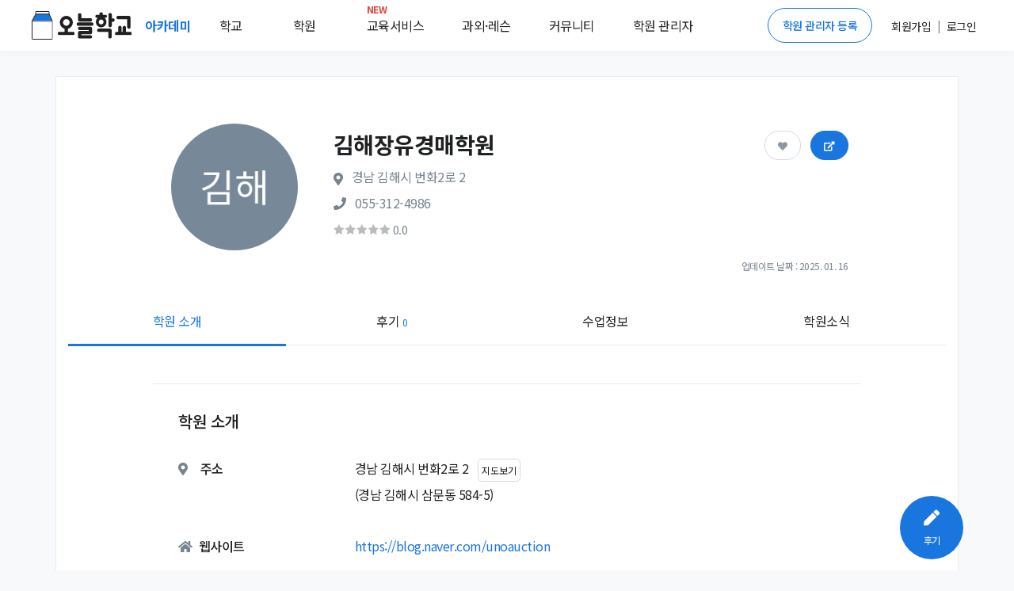

--- FILE ---
content_type: text/html; charset=utf-8
request_url: https://academy.prompie.com/academies/detail/vxrck2w/%EA%B9%80%ED%95%B4%EC%9E%A5%EC%9C%A0%EA%B2%BD%EB%A7%A4%ED%95%99%EC%9B%90/
body_size: 12728
content:



<!doctype html>
<html lang="ko">
<head>
  <meta charset="UTF-8">
  <meta name="viewport"
        content="width=device-width, user-scalable=no, initial-scale=1.0, maximum-scale=1.0, minimum-scale=1.0">
  <meta http-equiv="X-UA-Compatible" content="ie=edge">
  
  
  
  <meta name="author" content="오늘학교 아카데미">
  <meta name="keywords" content="학원 리뷰, 학원 후기, 고교 순위, 중학교 순위, 고등학교 순위, 중등 순위, 초등학교, 학원 정보, 과외 구하기, 과외, 학원, 커뮤니티">
  <meta name="format-detection" content="telephone=no">
  <link rel="canonical" href="https://academy.prompie.com/academies/detail/vxrck2w/김해장유경매학원/"/>
  <meta name="og:site_name" property="og:site_name" content="오늘학교 아카데미">
  <meta property="og:locale" content="ko_KR">
  <meta name="og:type" property="og:type" content="website">
  <meta name="og:image:width" property="og:image:width" content="520">
  <meta name="og:image:height" property="og:image:height" content="292">
  <meta name="og:image:type" property="og:image:type" content="image/jpeg">
  
  
  
  
    <meta name="og:image" property="og:image" content="https://d2c8akc1t97nhh.cloudfront.net/media/images/academies/vxrck2w/1575626344918792/origin.jpg">
    <meta name="og:image:secure_url"
          property="og:image:secure_url" content="https://d2c8akc1t97nhh.cloudfront.net/media/images/academies/vxrck2w/1575626344918792/origin.jpg">
  

  
  <meta name="og:title" property="og:title" content="김해장유경매학원 정보">

  
  <meta name="og:description" property="og:description" content="경남 김해시 삼문동에 위치한 김해장유경매학원 입니다. 이 학원을 다녔던 학생들이 남긴 후기는 총 0개이며,         후기들의 평균 점수는 0.0점입니다. 또한 후기를 남긴 학생들의         0%가 김해장유경매학원에 다니는 것을 추천하였습니다. ">
  <meta name="description" content="경남 김해시 삼문동에 위치한 김해장유경매학원 입니다. 이 학원을 다녔던 학생들이 남긴 후기는 총 0개이며,         후기들의 평균 점수는 0.0점입니다. 또한 후기를 남긴 학생들의         0%가 김해장유경매학원에 다니는 것을 추천하였습니다. ">

  
  
    
    
      <meta name="robots" content="index,follow">
    
  
  

  
  <title>김해장유경매학원 (김해시 삼문동) | 학원정보 및 수강후기 | 오늘학교 아카데미</title>

  
  
<script type="application/ld+json">
{
  "@context": "https://schema.org",
  "@graph": [
    {
      "@type": "Organization",
      "@id": "https://academy.prompie.com/#organization",
      "name": "오늘학교 아카데미",
      "url": "https://academy.prompie.com",
      "logo": {
        "@type": "ImageObject",
        "url": "https://d2c8akc1t97nhh.cloudfront.net/static/images/base/logo/square_web_logo.webp"
      },
      "sameAs": [
        "https://apps.apple.com/kr/app/%EC%98%A4%EB%8A%98%ED%95%99%EA%B5%90-%EC%B4%88%EC%A4%91%EA%B3%A0-%EC%8B%9C%EA%B0%84%ED%91%9C-%EA%B8%89%EC%8B%9D/id1529825567",
        "https://play.google.com/store/apps/details?id=com.athenaslab.academy&hl=ko",
        "https://prompie.com/",
        "https://blog.naver.com/prompie/",
        "https://m.post.naver.com/prompie/",
        "https://www.facebook.com/prompie.official/",
        "https://www.instagram.com/prompie.official/",
        "https://twitter.com/prompiehq",
        "https://www.youtube.com/channel/UCTaAX2Phl9LFmc70EqAQYHQ"
      ]
    },
    {
      "@type": "WebSite",
      "@id": "https://academy.prompie.com/#website",
      "url": "https://academy.prompie.com",
      "name": "오늘학교 아카데미",
      "publisher": {
        "@id": "https://academy.prompie.com/#organization"
      },
      "inLanguage": "ko-KR"
    },
    {
      "@type": "WebPage",
      "@id": "https://academy.prompie.com/academies/detail/vxrck2w/김해장유경매학원/#webpage",
      "mainEntity": {
        "@id": "https://academy.prompie.com/academies/detail/vxrck2w/김해장유경매학원/#business"
      },
      "url": "https://academy.prompie.com/academies/detail/vxrck2w/김해장유경매학원/",
      "name": "김해장유경매학원 (김해시 삼문동) | 학원정보 및 수강후기 | 오늘학교 아카데미",
      "isPartOf": {
        "@id": "https://academy.prompie.com/#website"
      },
      "datePublished": "2020-01-17T10:13:27.102639+09:00",
      "dateModified": "2025-01-17T03:14:53.143060+09:00",
      "description": "경남 김해시 삼문동에 위치한 김해장유경매학원 입니다. 이 학원을 다녔던 학생들이 남긴 후기는 총 0개이며,         후기들의 평균 점수는 0.0점입니다. 또한 후기를 남긴 학생들의         0%가 김해장유경매학원에 다니는 것을 추천하였습니다. ",
      "inLanguage": "ko-KR"
    },
    {
      "@type": "LocalBusiness",
      "name": "김해장유경매학원",
      "mainEntityOfPage": {
        "@id": "https://academy.prompie.com/academies/detail/vxrck2w/김해장유경매학원/#webpage"
      },
      "@id": "https://academy.prompie.com/academies/detail/vxrck2w/김해장유경매학원/#business",
      "logo": "https://d2c8akc1t97nhh.cloudfront.net/media/images/academies/vxrck2w/1575626344918792/origin.jpg",
      "image": "https://d2c8akc1t97nhh.cloudfront.net/media/images/academies/vxrck2w/1575626344918792/origin.jpg",
      "address": {
        "@type": "PostalAddress",
        "addressCountry": "KR",
        "streetAddress": "번화2로 2",
        "addressLocality": "김해시",
        "addressRegion": "경남"
      },
      "geo": {
        "@type": "GeoCoordinates",
        "latitude": "35.189489",
        "longitude": "128.806761"
      }
    }
  ]
}
</script>


  <link rel="shortcut icon" href="https://d2c8akc1t97nhh.cloudfront.net/static/images/base/favicon.ico?v=1.01">
  <link rel="icon" href="https://d2c8akc1t97nhh.cloudfront.net/static/images/base/favicon.ico?v=1.01">
  <link rel="stylesheet" href="https://d2c8akc1t97nhh.cloudfront.net/static/libraries/vendor/bootstrap/bootstrap.css">
  <link rel="stylesheet" href="https://d2c8akc1t97nhh.cloudfront.net/static/libraries/vendor/font-awesome/css/fontawesome-all.min.css">
  <link rel="stylesheet" href="https://d2c8akc1t97nhh.cloudfront.net/static/libraries/vendor/animate.css/animate.min.css">
  <link rel="stylesheet" href="https://d2c8akc1t97nhh.cloudfront.net/static/libraries/vendor/hs-megamenu/src/hs.megamenu.css">
  <link rel="stylesheet" href="https://d2c8akc1t97nhh.cloudfront.net/static/libraries/sweetalert2/sweetalert2.all.min.css">
  <link rel="stylesheet" href="https://d2c8akc1t97nhh.cloudfront.net/static/css/theme.css?v=2.09">
  <link rel="stylesheet" href="https://d2c8akc1t97nhh.cloudfront.net/static/css/base.css?v=2.10">
  
  
  
  <link rel="preload" href="https://d2c8akc1t97nhh.cloudfront.net/static/libraries/vendor/fancybox/jquery.fancybox.css" as="style" onload="this.onload=null;this.rel='stylesheet'">
  <link rel="preload" href="https://d2c8akc1t97nhh.cloudfront.net/static/libraries/vendor/slick-carousel/slick/slick.css" as="style" onload="this.onload=null;this.rel='stylesheet'">
  <link rel="preload" href="https://d2c8akc1t97nhh.cloudfront.net/static/libraries/vendor/bootstrap-select/dist/css/bootstrap-select.min.css" as="style" onload="this.onload=null;this.rel='stylesheet'">
  <noscript>
    <link rel="stylesheet" href="https://d2c8akc1t97nhh.cloudfront.net/static/libraries/vendor/fancybox/jquery.fancybox.css">
    <link rel="stylesheet" href="https://d2c8akc1t97nhh.cloudfront.net/static/libraries/vendor/slick-carousel/slick/slick.css">
    <link rel="stylesheet" href="https://d2c8akc1t97nhh.cloudfront.net/static/libraries/vendor/bootstrap-select/dist/css/bootstrap-select.min.css">
  </noscript>

  <script type="text/javascript">
    WebFontConfig = {
      google: { families: [ 'Noto+Sans+KR:300,400,500,700&display=block:korean' ] },
    };
    (function() {
      var wf = document.createElement('script');
      wf.src = 'https://ajax.googleapis.com/ajax/libs/webfont/1/webfont.js';
      wf.type = 'text/javascript';
      wf.async = 'true';
      var s = document.getElementsByTagName('script')[0];
      s.parentNode.insertBefore(wf, s);
    })(); </script>
  <script async src="https://pagead2.googlesyndication.com/pagead/js/adsbygoogle.js?client=ca-pub-4796328885583493" crossorigin="anonymous"></script>
  <script src="https://d2c8akc1t97nhh.cloudfront.net/static/libraries/vendor/jquery/dist/jquery.min.js"></script>
  <script src="https://d2c8akc1t97nhh.cloudfront.net/static/libraries/vendor/jquery-migrate/dist/jquery-migrate.min.js"></script>
  <script src="https://cdnjs.cloudflare.com/ajax/libs/lazysizes/5.2.1-rc1/lazysizes.min.js"></script>
  <script src="https://d2c8akc1t97nhh.cloudfront.net/static/libraries/vendor/popper.js/dist/umd/popper.min.js"></script>
  <script src="https://d2c8akc1t97nhh.cloudfront.net/static/libraries/vendor/hs-megamenu/src/hs.megamenu.js"></script>
  <script src="https://d2c8akc1t97nhh.cloudfront.net/static/libraries/vendor/bootstrap/bootstrap.min.js"></script>
  <script src="https://d2c8akc1t97nhh.cloudfront.net/static/js/theme/hs.core.js"></script>
  <script src="https://d2c8akc1t97nhh.cloudfront.net/static/js/theme/components/hs.header.js"></script>
  <script src="https://d2c8akc1t97nhh.cloudfront.net/static/js/theme/components/hs.go-to.js"></script>
  <script src="https://d2c8akc1t97nhh.cloudfront.net/static/js/theme/components/hs.unfold.js"></script>
  <script src="https://d2c8akc1t97nhh.cloudfront.net/static/libraries/js-cookie/js.cookie.min.js?v=2.00"></script>
  <script src="https://d2c8akc1t97nhh.cloudfront.net/static/libraries/body-scroll-lock/body-scroll-lock.min.js"></script>
  <script src="https://d2c8akc1t97nhh.cloudfront.net/static/libraries/sweetalert2/sweetalert2.all.min.js"></script>
  <script src="https://t1.kakaocdn.net/kakao_js_sdk/v1/kakao.min.js"></script>
  <script src="https://d2c8akc1t97nhh.cloudfront.net/static/js/base.js?v=2.21"></script>
  
  
  
  <script src="https://d2c8akc1t97nhh.cloudfront.net/static/libraries/vendor/fancybox/jquery.fancybox.min.js"></script>
  <script src="https://d2c8akc1t97nhh.cloudfront.net/static/libraries/vendor/appear.js"></script>
  <script src="https://d2c8akc1t97nhh.cloudfront.net/static/js/core/academies/custom-hs.scroll-nav.js"></script>
  <script src="https://d2c8akc1t97nhh.cloudfront.net/static/js/theme/components/hs.fancybox.js"></script>
  <script src="https://d2c8akc1t97nhh.cloudfront.net/static/js/theme/components/hs.selectpicker.js"></script>
  <script src="https://d2c8akc1t97nhh.cloudfront.net/static/libraries/vendor/bootstrap-select/dist/js/bootstrap-select.min.js"></script>
  <script src="https://d2c8akc1t97nhh.cloudfront.net/static/libraries/vendor/clipboard/dist/clipboard.min.js"></script>
  <script src="https://d2c8akc1t97nhh.cloudfront.net/static/libraries/cosmosfarm/cosmosfarm-share-button.js"></script>

  
    
    <script>(function(w,d,s,l,i){w[l]=w[l]||[];w[l].push({'gtm.start':
    new Date().getTime(),event:'gtm.js'});var f=d.getElementsByTagName(s)[0],
    j=d.createElement(s),dl=l!='dataLayer'?'&l='+l:'';j.async=true;j.src=
    'https://www.googletagmanager.com/gtm.js?id='+i+dl;f.parentNode.insertBefore(j,f);
    })(window,document,'script','dataLayer','GTM-MQMLJRQ');</script>
    
    
    <script async src="https://www.googletagmanager.com/gtag/js?id=G-PH7BNFKQP6"></script>
    <script>window.dataLayer = window.dataLayer || [];function gtag(){dataLayer.push(arguments);}gtag('js', new Date());gtag('config', 'G-PH7BNFKQP6');</script>
  
</head>
<body class="bg-light">

  <!-- Google Tag Manager (noscript) -->
  <noscript><iframe src="https://www.googletagmanager.com/ns.html?id=GTM-MQMLJRQ"
  height="0" width="0" style="display:none;visibility:hidden"></iframe></noscript>
  <!-- End Google Tag Manager (noscript) -->


  
    



<header id="header" class="u-header">
  <div class="toast-show fade show bg-primary" role="alert" aria-live="assertive" aria-atomic="true">
  <div class="u-header__section">
    <div id="logoAndNav" class="d-flex justify-content-between align-items-center mx-auto" style="height:64px; width:1200px;">
      <div class="d-flex align-items-center home-redirect-logo">
        <a class="" href="/">
          <img src="https://d2c8akc1t97nhh.cloudfront.net/static/images/today_school/todayschool_logo_wide.svg" height="36px" alt="오늘학교 로고">
        </a>
        <div class="d-flex ml-3">
          <div class="nav-item u-header__nav-item">
            <a
              class="nav-link u-header__nav-link"
              href="/"
              aria-haspopup="true"
              aria-expanded="false"
              aria-labelledby="myAccountSubMenu"
              style="font-weight: 600; color:#1976de;">아카데미
              <img data-src="https://d2c8akc1t97nhh.cloudfront.net/static/images/beta-tag.svg" style="height: 0.6rem;" alt="">
            </a>
          </div>
          <div class="nav-item u-header__nav-item">
            <a
              class="nav-link u-header__nav-link mega-menu mr-5"
              aria-haspopup="true"
              aria-expanded="false"
              aria-labelledby="myAccountSubMenu"
              style="color: #1e2022">학교</a>
          </div>
          <div class="nav-item u-header__nav-item">
            <a
              class="nav-link u-header__nav-link mega-menu mr-5"
              aria-haspopup="true"
              aria-expanded="false"
              aria-labelledby="myAccountSubMenu"
              style="color: #1e2022">학원</a>
          </div>
          <div class="nav-item u-header__nav-item">
            <a
              class="nav-link u-header__nav-link mega-menu mr-3"
              aria-haspopup="true"
              aria-expanded="false"
              aria-labelledby="myAccountSubMenu"
              style="color: #1e2022; position: relative;">
              <span class="text-danger" style="top: -10px; position: absolute; font-size: 12px; font-weight: bold;">NEW</span>교육서비스</a>
          </div>
          <div class="nav-item u-header__nav-item">
            <a
              class="nav-link u-header__nav-link mega-menu mr-3"
              aria-haspopup="true"
              aria-expanded="false"
              aria-labelledby="myAccountSubMenu"
              style="color: #1e2022">과외&middot;레슨</a>
          </div>
          <div class="nav-item u-header__nav-item">
            <a
              class="nav-link u-header__nav-link mega-menu mr-3"
              aria-haspopup="true"
              aria-expanded="false"
              aria-labelledby="myAccountSubMenu"
              style="color: #1e2022;">커뮤니티</a>
          </div>
          <div class="nav-item u-header__nav-item">
            <a
              class="nav-link u-header__nav-link mega-menu"
              aria-haspopup="true"
              aria-expanded="false"
              aria-labelledby="myAccountSubMenu"
              style="color: #1e2022">학원 관리자</a>
          </div>
        </div>
      </div>

      <div class="d-flex align-items-center">
        
          <a href="/administrators/intro/" class="btn btn-sm rounded-pill btn-outline-primary mr-3">학원 관리자 등록</a>
          <div class="d-flex align-items-center">
            <div class="nav-item u-header__nav-item p-2">
              <a href="/accounts/signup/" aria-haspopup="true" aria-expanded="false" aria-labelledby="myAccountSubMenu">
                <span class="font-subhead text-dark font-weight-normal">회원가입</span>
              </a>
            </div>
            <p class="font-subhead m-0">|</p>
            <div class="nav-item u-header__nav-item p-2">
              <a href="/accounts/login/?next=/academies/detail/vxrck2w/%EA%B9%80%ED%95%B4%EC%9E%A5%EC%9C%A0%EA%B2%BD%EB%A7%A4%ED%95%99%EC%9B%90/"
                aria-haspopup="true"
                aria-expanded="false"
                aria-labelledby="myAccountSubMenu">
                <span class="font-subhead text-dark">로그인</span>
              </a>
            </div>
          </div>
        
        </div>
      </div>
    </div>
  </div>

  <div class="menu-shadow font-weight-light font-subhead p-3 menu-list mega-menu-container d-none">
    <div class="mega-menu-list container p-0 d-flex">
      <div class="d-flex col-6 offset-2 p-0 pl-0">
        <ul class="col-2 border-left pl-2 pr-0 mr-2">
          <li class="mb-2">
            <a href="/schools/school-satisfaction/high-school/list/">만족도순위</a>
          </li>
          <li class="mb-2">
            <a href="/schools/high-school/list/">고교순위</a>
          </li>
          <li class="mb-2">
            <a href="/schools/middle-school/list/">중학순위</a>
          </li>
          <li class="mb-2">
            <a href="/schools/elementary-school/list/">초등학교</a>
          </li>
          <li class="mb-2">
            <a href="/schools/school-district/list/">학군정보</a>
          </li>
        </ul>
        <ul class="col-2 border-left pl-2 pr-0 mr-2">
          <li class="mb-2">
            <a href="/academies/list/">
              학원검색</a>
          </li>
          <li class="mb-2">
            <a href="/brands/list/">브랜드학원</a>
          </li>
          
          <li class="mb-2">
            <a href="/academies/special-highschool/list/">특목고 실적</a>
          </li>
          <!---- URL이 필요합니다 ---->
          <li class="mb-2">
            <a href="/academies/inquiries/list/">학원 질문방</a>
            </li>
          <!---- URL이 필요합니다 ---->  
        </ul>
        <ul class="col-2 border-left pl-2 pr-0 mr-2">
          <li class="mb-2">
            <a href="/edu-services/">스마트러닝</a>
          </li>
        </ul>
        <ul class="col-2 border-left pl-2 pr-0 mr-2">
          
          <li class="mb-2">
            <a href="https://prompie.com/s/a3botps9/">맞춤견적 받기</a>
          </li>
          <li class="mb-2">
            <a href="https://prompie.com/partners/projects/?filter=default">대시보드</a>
          </li>
        </ul>

        <ul class="col-2 border-left pl-2 pr-0 mr-2">
          <li class="mb-2">
            <a class="GNB_Go_Comm" href="/communities/s/popular-all/">커뮤니티</a>
          </li>
        </ul>
        <ul class="col-2 border-left pl-2 pr-0">
          <li class="mb-2">
            <a href="/administrators/intro/">학원 등록</a>
          </li>
          <li class="mb-2">
            <a href="/datalab/">학원 데이터랩</a>
          </li>
          <li class="mb-2">
            <a href="https://help.academy.prompie.com/">학원 헬프센터</a>
          </li>
          
          <li class="mb-2">
            <a href="/administrators/school-event-calendar/">학사 일정
            </a>
          </li>
        </ul>
      </div>
    </div>
  </div>
</header>

  



  <div class="message_bar" style="display: none;">
  
</div>




<style>
  .left-ad, .right-ad { width: 160px; height: 600px; top: 340px;}
  .left-ad { left: 7%}
  .right-ad { right: 7%}
  @media(max-width: 1920px) { .left-ad, .right-ad { width: 160px; height: 600px; } 
  @media(max-width: 1600px) { .left-ad, .right-ad { display: none;} }
  ins.adsbygoogle[data-ad-status="unfilled"] {
    display: none !important;
  }
}
</style>
<main id="content" role="main">
<!--- adsense -->
 <div class="position-absolute right-ad">
    <script async src="https://pagead2.googlesyndication.com/pagead/js/adsbygoogle.js?client=ca-pub-4796328885583493"
    crossorigin="anonymous"></script>
  <!-- 디스플레이 : 수직형 광고 오른쪽 -->
  <ins class="adsbygoogle"
    style="display:block"
    data-ad-client="ca-pub-4796328885583493"
    data-language="ko"
    data-ad-slot="1980519249"
    data-ad-format="auto"
    data-full-width-responsive="true"></ins>
  <script>
    (adsbygoogle = window.adsbygoogle || []).push({});
  </script>
 </div>

    <div class="container bg-white border mt-5 mb-5">
      
      <div class="w-85 mx-lg-auto">
        <div class="list-unstyled space-1 mt-3">
          <div class="d-flex align-items-center">
            <div class="col-3 pr-0">
              <img alt="김해장유경매학원 썸네일 이미지" class="u-xl-avatar img-fluid media rounded-circle bg-img-hero-center ml-5 lazyload" 
                data-src="https://d2c8akc1t97nhh.cloudfront.net/media/images/academies/vxrck2w/1575626344918792/origin.jpg
                ">
            </div>
            <div class="col-9 p-0">
              <div class="card-body">
                <div class="mb-2">
                  <h1 class="h5 mb-2 w-60">
                    
                      <span class="h3 font-weight-semi-bold">김해장유경매학원 </span>
                    
                  </h1>
                  <div class="text-secondary">
                    <span class="fas fa-map-marker-alt mr-2"></span>
                    <span class="d-inline-block mb-2 align-middle"
                          style="max-width: 60%">경남 김해시 번화2로 2</span>
                  </div>
                  <div class="text-secondary">
                    
                      <span class="fas fa-phone mr-2"></span>
                      <a href="tel:055-312-4986"
                         class="academy-call-btn"
                         style="color: inherit;"
                         title="학원 전화번호"
                         data-academy-key="vxrck2w">
                        <span class="d-inline-block font-weight-normal mb-2">055-312-4986</span>
                      </a>
                    
                  </div>
                  
                  <div>
                    <div title="학원후기 점수" class="d-inline-flex align-items-center small">
                      <span style="width: 71px;
                              display: block;
                              height: 13px;
                              background: url('https://d2c8akc1t97nhh.cloudfront.net/static/images/rating-gray.png') no-repeat;
                              background-size : cover;">
                        <span style="width: 0.0%;
                                display: block;
                                height: 13px;
                                background: url('https://d2c8akc1t97nhh.cloudfront.net/static/images/rating-yellow.png') no-repeat;
                                background-size : cover;
                                text-indent: -9999px;">
                        </span>
                      </span>
                      <span class="ml-1 text-secondary font-subhead">0.0
                        </span>
                    </div>
                  </div>
                  
                  <div class="position-absolute btn-position">
                    <button type="button"
                            class="mr-2 pr-3 pl-3 pt-2 pb-2 btn-pill btn-follow btn btn-primary "
                            data-toggle="button"
                            aria-pressed="false"
                            data-target="vxrck2w">
                      <span class="fas fa-heart"></span>
                    </button>
                    <button type="button"
                            style="font-size: 0.75rem;"
                            class="academy-share pr-3 pl-3 pt-2 pb-2 btn-pill btn-share btn btn-primary"
                            data-academy-key="vxrck2w"
                            data-toggle="modal"
                            data-target="#academyShareModal">
                      <span class="fas fa-external-link-alt"></span>
                    </button>
                  </div>
                </div>
              </div>
            </div>
          </div>
          <div class="font-footnote text-secondary text-right font-weight-normal mr-6">업데이트 날짜 : 2025. 01. 16</div>
        </div>
      </div>

      <ul class="container nav-fill nav nav-classic scroll-nav">
        <li class="nav-item active">
          <a class="nav-link" href="#info" title="학원 소개 정보">학원 소개</a>
        </li>
        
        
        <li class="nav-item">
          <a class="nav-link" href="#review" title="학원 후기">후기
            <span class="text-primary font-footnote">0</span>
          </a>
        </li>
        
        
        
        
          <li class="nav-item">
            <a class="nav-link" href="#class" title="학원 수업 정보">수업정보</a>
          </li>
        
        <li class="nav-item">
          <a class="nav-link" href="#news" title="학원 공지">학원소식</a>
        </li>
      </ul>
      

      <div id="hakwon-info" data-academy-key="vxrck2w" class="col-lg-10 offset-lg-1">
          <div class="pt-5">
            
            

            
          </div>
          <hr>

        <div class="" id="info">
          <div>
            <h5 class="m-5">학원 소개</h5>
            
            
            <div class="m-5 align-items-center">
              <div class="d-flex">
                <h6 class="col-3 font-weight-medium pl-0">
                  <span class="fas fa-map-marker-alt text-secondary list-group-icon mr-3"></span>주소</h6>
                <div class="col-9 pr-0">
                <span id="address"
                      class="d-inline-block mb-2 mr-2"
                      data-coordinate-y="35.189489"
                      data-coordinate-x="128.806761">경남 김해시 번화2로 2</span>
                  <button type="button" class="p-1 btn social-login font-footnote font-weight-normal expand-map">지도보기</button>
                <span class="d-block mb-2">(경남 김해시 삼문동 584-5)</span>
                </div>  
              </div>

              <div class="map-container" style="display: none;">
                <div id="map" style="max-width:100%;height:400px;margin: 0 auto; margin-top:16px;"></div>
              </div>
            </div>
            

            
            
              <div class="m-5 d-flex">
                <h6 class="col-3 font-weight-medium mb-4 pl-0"><span
                        class="fas fa-home list-group-icon mr-2 text-secondary"></span>웹사이트</h6>
                <div class="col-9">
                  
                  
                    <div>
                      <a href="https://blog.naver.com/unoauction">https://blog.naver.com/unoauction</a>
                    </div>
                  
                </div>
              </div>
            
            
            

            
          </div>
        </div>
        <hr>
        <!----- 연관 학원 ------>
        
          


<div class="mb-3">
  <div class="mb-3 d-flex justify-content-between align-items-center m-5">
    <h5>비슷한 학원을 찾아봤어요</h5>
    <!---- 더보기 버튼은 추후 검토 ---->
    
  </div>
  <ul class="m-5 d-flex justify-content-start align-items-center">
    <!---- 학원 리스트 ---->
    
      <li class="border rounded-lg shadow p-3 w-33 mx-2 AcaRecommend">
        <div onclick="RedirectAcademyDetail('https://academy.prompie.com/academies/detail/nrlpfsn/%EC%9C%84%EB%8D%94%EC%8A%A4%ED%95%99%EC%9B%90/', '88565', '47321,118962,33476')" class="cursor-pointer AcaRecommend">
          <div class="text-center mb-2">
            <div class="mx-auto u-m-avatar img-fluid media rounded-circle bg-img-hero-center AcaRecommend"
            style="background-image: url(
              
                https://d2c8akc1t97nhh.cloudfront.net/media/images/academies/nrlpfsn/1575635515333097/origin.jpg
              
                );">
            </div>
          </div>
          <div class="text-center AcaRecommend">
            <h3 class="h6 m-0 text-truncate font-subhead">
              위더스학원
              
            </h3>
            <div class="m-list-subinfo text-secondary AcaRecommend">
              <p class="font-weight-normal mb-1 text-truncate">
                경남 김해시 삼문동
              </p>
            </div>
            <div class="small AcaRecommend">
              <span class="d-block mx-auto mb-1" style="width: 71px;
                    height: 13px;
                    background: url('https://d2c8akc1t97nhh.cloudfront.net/static/images/rating-gray.png') no-repeat;
                    background-size : cover;">
                <span style="width: 90.0%;
                        display: block;
                        height: 13px;
                        background: url('https://d2c8akc1t97nhh.cloudfront.net/static/images/rating-yellow.png') no-repeat;
                        background-size : cover;
                        text-indent: -9999px;">
                </span>
              </span>
            </div>
            <p class="m-0 font-footnote AcaRecommend">
              4.5
              
                (2개의 평가)
              
            </p>
          </div>
        </div>
      </li>
    
      <li class="border rounded-lg shadow p-3 w-33 mx-2 AcaRecommend">
        <div onclick="RedirectAcademyDetail('https://academy.prompie.com/academies/detail/upjkozg/%EC%8C%94%EB%AF%B8%EC%88%98%ED%95%99%ED%95%99%EC%9B%90/', '88565', '47321,118962,33476')" class="cursor-pointer AcaRecommend">
          <div class="text-center mb-2">
            <div class="mx-auto u-m-avatar img-fluid media rounded-circle bg-img-hero-center AcaRecommend"
            style="background-image: url(
              
                https://d2c8akc1t97nhh.cloudfront.net/media/images/academies/upjkozg/1575636032573417/origin.jpg
              
                );">
            </div>
          </div>
          <div class="text-center AcaRecommend">
            <h3 class="h6 m-0 text-truncate font-subhead">
              쌔미수학학원
              
            </h3>
            <div class="m-list-subinfo text-secondary AcaRecommend">
              <p class="font-weight-normal mb-1 text-truncate">
                경남 김해시 삼문동
              </p>
            </div>
            <div class="small AcaRecommend">
              <span class="d-block mx-auto mb-1" style="width: 71px;
                    height: 13px;
                    background: url('https://d2c8akc1t97nhh.cloudfront.net/static/images/rating-gray.png') no-repeat;
                    background-size : cover;">
                <span style="width: 80.0%;
                        display: block;
                        height: 13px;
                        background: url('https://d2c8akc1t97nhh.cloudfront.net/static/images/rating-yellow.png') no-repeat;
                        background-size : cover;
                        text-indent: -9999px;">
                </span>
              </span>
            </div>
            <p class="m-0 font-footnote AcaRecommend">
              4.0
              
                (1개의 평가)
              
            </p>
          </div>
        </div>
      </li>
    
      <li class="border rounded-lg shadow p-3 w-33 mx-2 AcaRecommend">
        <div onclick="RedirectAcademyDetail('https://academy.prompie.com/academies/detail/6c61zha/%EC%84%B8%EC%A2%85%EB%AF%B8%EC%88%A0%ED%95%99%EC%9B%90/', '88565', '47321,118962,33476')" class="cursor-pointer AcaRecommend">
          <div class="text-center mb-2">
            <div class="mx-auto u-m-avatar img-fluid media rounded-circle bg-img-hero-center AcaRecommend"
            style="background-image: url(
              
                https://d2c8akc1t97nhh.cloudfront.net/media/images/academies/6c61zha/1575624721846014/origin.jpg
              
                );">
            </div>
          </div>
          <div class="text-center AcaRecommend">
            <h3 class="h6 m-0 text-truncate font-subhead">
              세종미술학원
              
            </h3>
            <div class="m-list-subinfo text-secondary AcaRecommend">
              <p class="font-weight-normal mb-1 text-truncate">
                경남 김해시 삼문동
              </p>
            </div>
            <div class="small AcaRecommend">
              <span class="d-block mx-auto mb-1" style="width: 71px;
                    height: 13px;
                    background: url('https://d2c8akc1t97nhh.cloudfront.net/static/images/rating-gray.png') no-repeat;
                    background-size : cover;">
                <span style="width: 74.0%;
                        display: block;
                        height: 13px;
                        background: url('https://d2c8akc1t97nhh.cloudfront.net/static/images/rating-yellow.png') no-repeat;
                        background-size : cover;
                        text-indent: -9999px;">
                </span>
              </span>
            </div>
            <p class="m-0 font-footnote AcaRecommend">
              3.7
              
                (3개의 평가)
              
            </p>
          </div>
        </div>
      </li>
    
  </ul>
</div>

<script>
function RedirectAcademyDetail(selectAcademyUrl, prevAcademyId, prevRelatedIdList) {
  location.href =
    selectAcademyUrl +
    "?prev-id=" +
    prevAcademyId +
    "&prev-rel-ids=" +
    prevRelatedIdList;
  }
</script>

        

        

        

        
      
      <hr>
      <div class="text-center py-6 px-5">
        <div class="bg-soft-primary rounded py-4 shadow">
          <h6 class="text-primary font-weight-semi-bold">이 학원의 원장님이신가요?</h6>
          <h6 class="font-subhead text-secondary mb-4">학원 관리자 등록을 통해 학원 정보 수정은 물론 후기에 원장님 댓글을 남길 수 있어요!</h6>
          <button type="button" onclick="location.href='/administrators/register/?academy_key=vxrck2w'" class="cursor-pointer btn btn-primary font-subhead py-2 px-3 administrator-regist-by-academy-detail">무료로 시작하기</button>
        </div>
      </div>
      
      <!------ 학원 시간표 영역입니다 : 없을 시 영역 자체가 노출이 안되는 것 같습니다!(기획서 기재 X)------>
      
      <!------ 학원 시간표 영역입니다 ------>
      <hr>
      
      <div id="review">
        <div class="" id="review-container">
            <h5 class="m-5">학원 후기<span class="text-muted ml-2 review-count">0</span></h5>
            <div class="d-flex justify-content-between m-5 align-items-center m-5">
              <h6>학원의 후기를 작성해주세요!</h6>
              <button onclick="location.href='/reviews/write/?academy_key=vxrck2w'"
                      type="button"
                      class="btn btn-primary text-nowrap ml-2">
                <span class="pl-4 pr-4"><span class="fas fa-pen font-size-1 mr-2"></span>후기 작성하기</span>
              </button>
            </div>

            
              
              <div class="m-5 d-flex align-items-center rate-score-container">
                <div class="col-3">평가하기</div>
                <div class="col-9 btn-group btn-group-toggle btn-review">
                  <label for="id_rate_score_0"
                         class="btn btn-outline-primary btn-outline-primary btn-soft-secondary btn-sm">
                    <input type="radio" value="1" id="id_rate_score_0" name="rate_score">최악
                  </label>
                  <label for="id_rate_score_1"
                         class="btn btn-outline-primary btn-outline-primary btn-soft-secondary btn-sm">
                    <input type="radio" value="2" id="id_rate_score_1" name="rate_score">별로
                  </label>
                  <label for="id_rate_score_2"
                         class="btn btn-outline-primary btn-outline-primary btn-soft-secondary btn-sm">
                    <input type="radio" value="3" id="id_rate_score_2" name="rate_score">보통
                  </label>
                  <label for="id_rate_score_3"
                         class="btn btn-outline-primary btn-outline-primary btn-soft-secondary btn-sm">
                    <input type="radio" value="4" id="id_rate_score_3" name="rate_score">좋음
                  </label>
                  <label for="id_rate_score_4"
                         class="btn btn-outline-primary btn-outline-primary btn-soft-secondary btn-sm">
                    <input type="radio" value="5" id="id_rate_score_4" name="rate_score">최고
                  </label>
                </div>
              </div>
              <hr>
              <div class="text-center my-10">
                <h1 class="text-gray far fa-smile-wink mb-3"></h1>
                <h6>아직 작성된 후기가 없습니다</h6>
                <p class="font-subhead">이 학원에 다녀보셨다면 최초의 후기를 남겨보세요!</p>
              </div>
            

          </div>
        </div>
        <hr>
      

        

        

        
          <div class="" id="class">
            <div class="">
              <h5 class="m-5">수업정보<span class="text-muted ml-2">2</span></h5>
              <div class="m-5">
                <table class="table text-center table">
                  <thead class="thead-dark">
                  <tr>
                    <th scope="col">운영과목</th>
                    <th scope="col">강습비(수강시간)</th>
                    <th scope="col">등록일</th>
                    <th scope="col"></th>
                  </tr>
                  </thead>
                  <tbody id="courses-container">
                  




  
    <tr>
      <td class="align-baseline course-price">경매입문반(이론)</td>
      <td class="align-baseline course-price">500,000원
        (1,560분)
      </td>
      <td class="align-baseline m-course-name">2024.05.13</td>
      <td class="align-baseline">
        <button onclick="location.href='/academies/detail/vxrck2w/prices/#price-3246991'"
                type="button" tabindex="1"
                class="btn font-footnote p-0 text-primary">내역보기
        </button>
      </td>
    </tr>
  

  
    <tr>
      <td class="align-baseline course-price">경매전문가반(이론+실습)</td>
      <td class="align-baseline course-price">1,000,000원
        (1,950분)
      </td>
      <td class="align-baseline m-course-name">2024.05.13</td>
      <td class="align-baseline">
        <button onclick="location.href='/academies/detail/vxrck2w/prices/#price-3246992'"
                type="button" tabindex="1"
                class="btn font-footnote p-0 text-primary">내역보기
        </button>
      </td>
    </tr>
  


                  </tbody>
                </table>
                <p class="font-footnote text-secondary mt-3 mb-0">* 취소선(-)으로 표시된 정보는 해당 기관에서 유효하지 않다고 고지한 수업 정보입니다.</p>
              </div>
              
            </div>
          </div>

          <hr>
        

        <div class="" id="news">
          <div class="pb-5" id="news-container">
            <h5 class="m-5">학원소식<span class="text-muted ml-2">0</span></h5>
            
              
                <div class="text-center mt-10">
                  <h1 class="text-gray far fa-smile-wink mb-3"></h1>
                  <h6>아직 학원 소식이 없습니다</h6>
                  <p class="font-subhead">관심 학원으로 등록하고 곧 업로드될 학원 소식을 받아보세요!</p>
                </div>
              
            
          </div>
        </div>
        <hr>
        <!----- 연관 학원 ------>
        
          


<div class="mb-3">
  <div class="mb-3 d-flex justify-content-between align-items-center m-5">
    <h5>비슷한 학원을 찾아봤어요</h5>
    <!---- 더보기 버튼은 추후 검토 ---->
    
  </div>
  <ul class="m-5 d-flex justify-content-start align-items-center">
    <!---- 학원 리스트 ---->
    
      <li class="border rounded-lg shadow p-3 w-33 mx-2 AcaRecommend">
        <div onclick="RedirectAcademyDetail('https://academy.prompie.com/academies/detail/nrlpfsn/%EC%9C%84%EB%8D%94%EC%8A%A4%ED%95%99%EC%9B%90/', '88565', '47321,118962,33476')" class="cursor-pointer AcaRecommend">
          <div class="text-center mb-2">
            <div class="mx-auto u-m-avatar img-fluid media rounded-circle bg-img-hero-center AcaRecommend"
            style="background-image: url(
              
                https://d2c8akc1t97nhh.cloudfront.net/media/images/academies/nrlpfsn/1575635515333097/origin.jpg
              
                );">
            </div>
          </div>
          <div class="text-center AcaRecommend">
            <h3 class="h6 m-0 text-truncate font-subhead">
              위더스학원
              
            </h3>
            <div class="m-list-subinfo text-secondary AcaRecommend">
              <p class="font-weight-normal mb-1 text-truncate">
                경남 김해시 삼문동
              </p>
            </div>
            <div class="small AcaRecommend">
              <span class="d-block mx-auto mb-1" style="width: 71px;
                    height: 13px;
                    background: url('https://d2c8akc1t97nhh.cloudfront.net/static/images/rating-gray.png') no-repeat;
                    background-size : cover;">
                <span style="width: 90.0%;
                        display: block;
                        height: 13px;
                        background: url('https://d2c8akc1t97nhh.cloudfront.net/static/images/rating-yellow.png') no-repeat;
                        background-size : cover;
                        text-indent: -9999px;">
                </span>
              </span>
            </div>
            <p class="m-0 font-footnote AcaRecommend">
              4.5
              
                (2개의 평가)
              
            </p>
          </div>
        </div>
      </li>
    
      <li class="border rounded-lg shadow p-3 w-33 mx-2 AcaRecommend">
        <div onclick="RedirectAcademyDetail('https://academy.prompie.com/academies/detail/upjkozg/%EC%8C%94%EB%AF%B8%EC%88%98%ED%95%99%ED%95%99%EC%9B%90/', '88565', '47321,118962,33476')" class="cursor-pointer AcaRecommend">
          <div class="text-center mb-2">
            <div class="mx-auto u-m-avatar img-fluid media rounded-circle bg-img-hero-center AcaRecommend"
            style="background-image: url(
              
                https://d2c8akc1t97nhh.cloudfront.net/media/images/academies/upjkozg/1575636032573417/origin.jpg
              
                );">
            </div>
          </div>
          <div class="text-center AcaRecommend">
            <h3 class="h6 m-0 text-truncate font-subhead">
              쌔미수학학원
              
            </h3>
            <div class="m-list-subinfo text-secondary AcaRecommend">
              <p class="font-weight-normal mb-1 text-truncate">
                경남 김해시 삼문동
              </p>
            </div>
            <div class="small AcaRecommend">
              <span class="d-block mx-auto mb-1" style="width: 71px;
                    height: 13px;
                    background: url('https://d2c8akc1t97nhh.cloudfront.net/static/images/rating-gray.png') no-repeat;
                    background-size : cover;">
                <span style="width: 80.0%;
                        display: block;
                        height: 13px;
                        background: url('https://d2c8akc1t97nhh.cloudfront.net/static/images/rating-yellow.png') no-repeat;
                        background-size : cover;
                        text-indent: -9999px;">
                </span>
              </span>
            </div>
            <p class="m-0 font-footnote AcaRecommend">
              4.0
              
                (1개의 평가)
              
            </p>
          </div>
        </div>
      </li>
    
      <li class="border rounded-lg shadow p-3 w-33 mx-2 AcaRecommend">
        <div onclick="RedirectAcademyDetail('https://academy.prompie.com/academies/detail/6c61zha/%EC%84%B8%EC%A2%85%EB%AF%B8%EC%88%A0%ED%95%99%EC%9B%90/', '88565', '47321,118962,33476')" class="cursor-pointer AcaRecommend">
          <div class="text-center mb-2">
            <div class="mx-auto u-m-avatar img-fluid media rounded-circle bg-img-hero-center AcaRecommend"
            style="background-image: url(
              
                https://d2c8akc1t97nhh.cloudfront.net/media/images/academies/6c61zha/1575624721846014/origin.jpg
              
                );">
            </div>
          </div>
          <div class="text-center AcaRecommend">
            <h3 class="h6 m-0 text-truncate font-subhead">
              세종미술학원
              
            </h3>
            <div class="m-list-subinfo text-secondary AcaRecommend">
              <p class="font-weight-normal mb-1 text-truncate">
                경남 김해시 삼문동
              </p>
            </div>
            <div class="small AcaRecommend">
              <span class="d-block mx-auto mb-1" style="width: 71px;
                    height: 13px;
                    background: url('https://d2c8akc1t97nhh.cloudfront.net/static/images/rating-gray.png') no-repeat;
                    background-size : cover;">
                <span style="width: 74.0%;
                        display: block;
                        height: 13px;
                        background: url('https://d2c8akc1t97nhh.cloudfront.net/static/images/rating-yellow.png') no-repeat;
                        background-size : cover;
                        text-indent: -9999px;">
                </span>
              </span>
            </div>
            <p class="m-0 font-footnote AcaRecommend">
              3.7
              
                (3개의 평가)
              
            </p>
          </div>
        </div>
      </li>
    
  </ul>
</div>

<script>
function RedirectAcademyDetail(selectAcademyUrl, prevAcademyId, prevRelatedIdList) {
  location.href =
    selectAcademyUrl +
    "?prev-id=" +
    prevAcademyId +
    "&prev-rel-ids=" +
    prevRelatedIdList;
  }
</script>

        
        <hr class="mt-5 mb-8">
        <div class="" id="req-info-modify">
          <button type="button" onclick="location.href='/administrators/register/?academy_key=vxrck2w'"
                  class="btn btn-link p-0">이 학원의 관리자이신가요? 학원 관리자로 등록해보세요
          </button>
          <p class="my-5 font-footnote">
            * 본 서비스의 정보들은 각 시도 교육청에서 공개한 공공데이터를 활용하여 제공되고 있습니다.<br>
            * '공공데이터의 제공 및 이용활성화에 관한 법률'에 의거하여 이용 제한이 없는 공공데이터를 활용해 운영되는 서비스이므로, 정보의 활용에 대해 학원 또는 교습소의 사전허가를 받을 필요가 없습니다.<br>
            * 학원 정보가 사실과 다른 경우, 학원 관리자 등록 또는 교육청에 신고된 정보를 수정하여 내용을 정정하실 수 있습니다.<br>
            * 교육청에 신고된 정보를 수정하는 경우, 정보 업데이트 시점에 따라 정보 반영에 시차가 발생할 수 있습니다.<br>
          </p>
        </div>
      </div>
    </div>
    
    <div onclick="location.href='/reviews/write/?academy_key=vxrck2w'"
         class="write-review p-3 cursor-pointer">
      <h5 class="fas fa-pen text-white"></h5>
      <div class="font-footnote text-white">후기</div>
    </div>
    <div id="attendanceModal" class="modal">
  <div class="modal-dialog modal-dialog-scrollable">
    <div class="modal-content">
      <div class="modal-header">
        <h6 class="modal-title">수강 인원</h6>
        <button type="button" class="close" data-dismiss="modal">&times;</button>
      </div>
      <div class="modal-body pt-0">
        <div class="text-dark m-0">
          <div class="container p-0">
            <div class="pt-4 pb-4 mb-4 font-subhead">
              <h6>수강 인원 정보</h6>
              <p class="mb-5 text-dark m-0">
                
                  
                    
                      후기 작성자의 0%가 일대일으로 수업이 이루어진다고 가장 많이 응답했으며,
                    
                  
                    
                      전체 응답자 중 2~4인으로 수업이 이루어진다고 응답한 사람은 0% 였습니다.
                    
                  
                    
                  
                    
                  
                
              </p>
                <div id="attendance_chart"></div>
            </div>
          </div>
        </div>
      </div>
    </div>
  </div>
</div>

<div id="ageRangeModal" class="modal">
  <div class="modal-dialog modal-dialog-scrollable">
    <div class="modal-content">
      <div class="modal-header">
        <h6 class="modal-title">수강 연령층</h6>
        <button type="button" class="close" data-dismiss="modal">&times;</button>
      </div>
      <div class="modal-body pt-0">
        <div class="text-dark m-0">
          <div class="container p-0">
            <div class="pt-4 pb-4 mb-4 font-subhead">
              <h6>수강 연령층 정보</h6>
              <p class="mb-5 text-dark m-0">
                
                  
                    
                      후기 작성자의 0%가 초등학생으로 수업이 이루어진다고 가장 많이 응답했으며,
                    
                  
                    
                      전체 응답자 중 중학생으로 수업이 이루어진다고 응답한 사람은 0% 였습니다.
                    
                  
                    
                  
                    
                  
                    
                  
                
              </p>
                <div id="ageRange_chart"></div>
            </div>
          </div>
        </div>
      </div>
    </div>
  </div>
</div>

<div id="coursePeriodModal" class="modal">
  <div class="modal-dialog modal-dialog-scrollable">
    <div class="modal-content">
      <div class="modal-header">
        <h6 class="modal-title">수강생들의 수강 기간</h6>
        <button type="button" class="close" data-dismiss="modal">&times;</button>
      </div>
      <div class="modal-body pt-0">
        <div class="text-dark m-0">
          <div class="container p-0">
            <div class="pt-4 pb-4 mb-4 font-subhead">
              <h6>수강생들의 수강 기간 정보</h6>
              <p class="mb-5 text-dark m-0">
                
                  
                    
                      후기를 작성자의 0%가 1개월 이하로 수강을 했다고 응답해 가장 많은 비율을 차지했으며,
                    
                  
                    
                      전체 응답자 중 3개월 이하으로 수강 했다고 응답한 사람은 0% 였습니다.
                    
                  
                    
                  
                    
                  
                    
                  
                    
                  
                
              </p>
                <div id="coursePeriod_chart"></div>
            </div>
          </div>
        </div>
      </div>
    </div>
  </div>
</div>

<div id="courseSubjectModal" class="modal">
  <div class="modal-dialog modal-dialog-scrollable">
    <div class="modal-content">
      <div class="modal-header">
        <h6 class="modal-title">수강 과목</h6>
        <button type="button" class="close" data-dismiss="modal">&times;</button>
      </div>
      <div class="modal-body pt-0">
        <div class="text-dark m-0">
          <div class="container p-0">
            <div class="pt-4 pb-4 mb-4 font-subhead">
              <h6 class="mb-4">수강 과목 정보</h6>
              <div class="col-sm-12 p-2">
                
              </div>
            </div>
          </div>
        </div>
      </div>
    </div>
  </div>
</div>

<div id="coursePurposeModal" class="modal">
  <div class="modal-dialog modal-dialog-scrollable">
    <div class="modal-content">
      <div class="modal-header">
        <h6 class="modal-title">수강 목적</h6>
        <button type="button" class="close" data-dismiss="modal">&times;</button>
      </div>
      <div class="modal-body pt-0">
        <div class="text-dark m-0">
          <div class="container p-0">
            <div class="pt-4 pb-4 mb-4 font-subhead">
              <h6 class="mb-4">수강 목적 정보</h6>
              <div class="col-sm-12 p-2">
                
              </div>
            </div>
          </div>
        </div>
      </div>
    </div>
  </div>
</div>

<div id="additionalInfoModal" class="modal">
  <div class="modal-dialog modal-dialog-scrollable">
    <div class="modal-content">
      <div class="modal-header">
        <h6 class="modal-title">부가 정보</h6>
        <button type="button" class="close" data-dismiss="modal">&times;</button>
      </div>
      <div class="modal-body pt-0">
        <div class="text-dark m-0">
          <div class="container p-0">
            <div class="pt-4 pb-4 mb-4">

              <div class="mb-4">
                <h5 class="mb-5">시설 및 편의사항</h5>
                
                <div class="mb-4">
                  <h5 class="mb-5">수업 및 반 편성 관련 정보</h5>
                  
                </div>
                <p class="font-subhead text-secondary my-3">* 수강후기를 남긴 회원들의 정보제공을 바탕으로 제작되었으며 사실과 다를 수 있습니다.</p>
              </div>
            </div>
          </div>
        </div>
      </div>
    </div>
  </div>
</div>
<script type="text/javascript" src="https://www.gstatic.com/charts/loader.js"></script>
<script type="text/javascript">
    google.charts.load("current", {packages: ['corechart']});

    $('#attendanceModal').on("shown.bs.modal", function() {
        google.charts.setOnLoadCallback(drawChart1);
    });
    $('#ageRangeModal').on("shown.bs.modal", function() {
        google.charts.setOnLoadCallback(drawChart2);
    });
    $('#coursePeriodModal').on("shown.bs.modal", function() {
        google.charts.setOnLoadCallback(drawChart3);
    });
    let options = {
        width: '100%',
        height: 460,
        chartArea: {width: '80%', top: 0},
        bar: {groupWidth: "80%"},
        legend: {position: "none"},
        hAxis: {
          minValue: 0,
        }
    };

    function drawChart1() {
        let data1 = google.visualization.arrayToDataTable([
            ["수강인원", "비율(%)", {role: "style"}, {role: 'annotation'}],
            
                ["일대일", 0, "#1976de", '0%'],
            
                ["2~4인", 0, "#1976de", '0%'],
            
                ["5~9인", 0, "#1976de", '0%'],
            
                ["10인 이상", 0, "#1976de", '0%'],
            
        ]);

        let view1 = new google.visualization.DataView(data1);
        view1.setColumns([0, 1,
            {
                calc: "stringify",
                sourceColumn: 3,
                type: "string",
                role: "annotation"
            },
            2]);
        let chart1 = new google.visualization.BarChart(document.getElementById("attendance_chart"));
        chart1.draw(view1, options);
    }

    function drawChart2() {
        let data2 = google.visualization.arrayToDataTable([
            ['연령대', '비율(%)', {role: 'style'}, {role: 'annotation'}],
            
                ['초등학생', 0, '#1976de', '0%'],
            
                ['중학생', 0, '#1976de', '0%'],
            
                ['고등학생', 0, '#1976de', '0%'],
            
                ['N수생', 0, '#1976de', '0%'],
            
                ['성인', 0, '#1976de', '0%'],
            
        ]);

        let view2 = new google.visualization.DataView(data2);
        view2.setColumns([0, 1,
            {
                calc: "stringify",
                sourceColumn: 3,
                type: "string",
                role: "annotation"
            },
            2]);
        let chart2 = new google.visualization.BarChart(document.getElementById("ageRange_chart"));
        chart2.draw(view2, options);
    }

    function drawChart3() {
        let data3 = google.visualization.arrayToDataTable([
            ['수강기간', '비율(%)', {role: 'style'}, {role: 'annotation'}],
            
                ['1개월 이하', 0, '#1976de', '0%'],
            
                ['3개월 이하', 0, '#1976de', '0%'],
            
                ['6개월 이하', 0, '#1976de', '0%'],
            
                ['12개월 이하', 0, '#1976de', '0%'],
            
                ['24개월 이하', 0, '#1976de', '0%'],
            
                ['24개월 초과', 0, '#1976de', '0%'],
            
        ]);

        let view3 = new google.visualization.DataView(data3);
        view3.setColumns([0, 1,
            {
                calc: "stringify",
                sourceColumn: 3,
                type: "string",
                role: "annotation"
            },
            2]);
        let chart3 = new google.visualization.BarChart(document.getElementById("coursePeriod_chart"));
        chart3.draw(view3, options);
    }
</script>

    

<div class="modal fade" id="academyShareModal" tabindex="-1" role="dialog" style="overflow-y: hidden;"
     aria-labelledby="exampleModalCenterTitle" aria-hidden="true">
  <div class="modal-dialog modal-dialog-centered" role="document">
    <div class="modal-content">
      <div class="modal-header">
        <h5 class="modal-title">학원 공유하기</h5>
        <button type="button" class="close" data-dismiss="modal" aria-label="Close">
          <span aria-hidden="true">&times;</span>
        </button>
      </div>
      <div class="modal-body">
        <button type="button" class="academy-share-btn btn-icon transition-3d-hover mr-2" style="border: none;"
                data-target="kakaotalk" data-url="https://academy.prompie.com/academies/detail/vxrck2w/김해장유경매학원/"
                data-follow-count="">
          <img src="https://d2c8akc1t97nhh.cloudfront.net/static/images/share_icons/sns_ka.png" alt="" style="height: 100%;">
        </button>
        <button type="button" class="academy-share-btn btn-icon transition-3d-hover mr-2" style="border: none;"
                data-target="facebook" data-url="https://academy.prompie.com/academies/detail/vxrck2w/김해장유경매학원/">
          <img src="https://d2c8akc1t97nhh.cloudfront.net/static/images/share_icons/sns_face.png" alt="" style="height: 100%;">
        </button>
        <button type="button" class="academy-share-btn btn-icon transition-3d-hover mr-2" style="border: none;"
                data-target="naver" data-url="https://academy.prompie.com/academies/detail/vxrck2w/김해장유경매학원/">
          <img src="https://d2c8akc1t97nhh.cloudfront.net/static/images/share_icons/sns_naver.png" alt="" style="height: 100%;">
        </button>
        <button type="button" class="academy-share-btn btn-icon transition-3d-hover mr-2" style="border: none;"
                data-target="twitter" data-url="https://academy.prompie.com/academies/detail/vxrck2w/김해장유경매학원/">
          <img src="https://d2c8akc1t97nhh.cloudfront.net/static/images/share_icons/sns_tw.png" alt="" style="height: 100%;">
        </button>

        <button type="button" id="academyClipboardBtn"
                class="academy-share-btn btn-icon transition-3d-hover" style="border: none;"
                data-target="link" data-url="https://academy.prompie.com/academies/detail/vxrck2w/김해장유경매학원/"
                data-clipboard-text="https://academy.prompie.com/academies/detail/vxrck2w/김해장유경매학원/">
          <img src="https://d2c8akc1t97nhh.cloudfront.net/static/images/share_icons/sns_link.png" alt="" style="height: 100%;">
        </button>
      </div>
      <div class="modal-footer">
        <button type="button" class="btn btn-secondary" data-dismiss="modal">닫기</button>
      </div>
    </div>
  </div>
</div>
    

<div class="modal fade" id="reviewShareModal" tabindex="-1" role="dialog"
     aria-labelledby="exampleModalCenterTitle" aria-hidden="true" style="overflow-y: hidden;">
  <div class="modal-dialog modal-dialog-centered" role="document">
    <div class="modal-content">
      <div class="modal-header">
        <h5 class="modal-title">후기 공유하기</h5>
        <button type="button" class="close" data-dismiss="modal" aria-label="Close">
          <span aria-hidden="true">&times;</span>
        </button>
      </div>
      <div class="modal-body">
        <button type="button" class="review-share-btn btn-icon transition-3d-hover mr-2" style="border: none;"
                data-target="kakaotalk">
          <img src="https://d2c8akc1t97nhh.cloudfront.net/static/images/share_icons/sns_ka.png" alt="" style="height: 100%;">
        </button>
        <button type="button" class="review-share-btn btn-icon transition-3d-hover mr-2" style="border: none;"
                data-target="facebook">
          <img src="https://d2c8akc1t97nhh.cloudfront.net/static/images/share_icons/sns_face.png" alt="" style="height: 100%;">
        </button>
        <button type="button" class="review-share-btn btn-icon transition-3d-hover mr-2" style="border: none;"
                data-target="naver">
          <img src="https://d2c8akc1t97nhh.cloudfront.net/static/images/share_icons/sns_naver.png" alt="" style="height: 100%;">
        </button>
        <button type="button" class="review-share-btn btn-icon transition-3d-hover mr-2" style="border: none;"
                data-target="twitter">
          <img src="https://d2c8akc1t97nhh.cloudfront.net/static/images/share_icons/sns_tw.png" alt="" style="height: 100%;">
        </button>
        <button type="button" id="reviewClipboardBtn"
                class="review-share-btn btn-icon transition-3d-hover" style="border: none;"
                data-target="link">
          <img src="https://d2c8akc1t97nhh.cloudfront.net/static/images/share_icons/sns_link.png" alt="" style="height: 100%;">
        </button>
      </div>
      <div class="modal-footer">
        <button type="button" class="btn btn-secondary" data-dismiss="modal">닫기</button>
      </div>
    </div>
  </div>
</div>

  </main>




<div class="container mx-auto my-6">
<!---- 멀티플랙스 ----> 
  <script async src="https://pagead2.googlesyndication.com/pagead/js/adsbygoogle.js?client=ca-pub-4796328885583493"
      crossorigin="anonymous"></script>
  <ins class="adsbygoogle"
      style="display:block"
      data-ad-format="autorelaxed"
      data-ad-client="ca-pub-4796328885583493"
      data-language="ko"
      data-ad-slot="4934060963"></ins>
  <script>
      (adsbygoogle = window.adsbygoogle || []).push({});
  </script>
</div>







  
  
<footer>
  <div id="footer-navigation" class="container-fluid">
    <div class="container">
      <div class="row">
        <div class="col-xs-2">
          <h6 class="footer-navigation-toggle navigation-title fw-400">
            오늘학교
            <span class="glyphicon fas fa-angle-down text-muted only-mobile-visible" aria-hidden="true"></span>
          </h6>
          <ul class="footer-navigation-toggle-target">
            <li>
              <a href="javascript:redirectLink('https://prompie.com/intro/about-us/')"
                 class="font-weight-light navigation-category text-dark">회사소개</a>
            </li>
            
              <li><a href="/accounts/signup/" class="font-weight-light navigation-category text-dark">회원가입</a></li>
            
          </ul>
        </div>
        <div class="col-xs-2">
          <h6 class="footer-navigation-toggle navigation-title fw-400">
            학원 &middot; 학교
            <span class="glyphicon fas fa-angle-down text-muted only-mobile-visible" aria-hidden="true"></span>
          </h6>
          <ul class="footer-navigation-toggle-target">
            <li><a href="/" class="font-weight-light navigation-category text-dark">학원 찾기</a></li>
            <li><a href="/schools/high-school/list/" class="font-weight-light navigation-category text-dark">학교 찾기</a></li>
            <li><a href="/academies/list/subjects/" class="font-weight-light navigation-category text-dark">분야/지역별 학원</a></li>
            <li><a href="/schools/high-school/list/regions/" class="font-weight-light navigation-category text-dark">지역별 고교 순위</a></li>
            <li><a href="/schools/middle-school/list/regions/" class="font-weight-light navigation-category text-dark">지역별 중학교 순위</a></li>
          </ul>
        </div>
        <div class="col-xs-2">
          <h6 class="footer-navigation-toggle navigation-title fw-400">
            학원 관리자 등록
            <span class="glyphicon fas fa-angle-down text-muted only-mobile-visible" aria-hidden="true"></span>
          </h6>
          <ul class="footer-navigation-toggle-target">
            <li>
              <a href="/administrators/intro/"
                 class="font-weight-light navigation-category text-dark">학원 관리자 등록</a>
            </li>
            <li>
              <a href="/datalab/"
                 class="font-weight-light navigation-category text-dark">학원 데이터랩</a>
            </li>
            <li>
              <a href="https://www.athenaslab.com/today-school/ads"
                 class="font-weight-light navigation-category text-dark">광고 제휴 문의</a>
            </li>
            <li>
              <a href="https://help.academy.prompie.com/"
                 class="font-weight-light navigation-category text-dark">학원운영 헬프센터</a>
            </li>
          </ul>
        </div>
        <div class="col-xs-2 last-component">
          <h6 class="footer-navigation-toggle navigation-title fw-400">
            도움이 필요하세요?
            <span class="glyphicon fas fa-angle-down text-muted only-mobile-visible" aria-hidden="true"></span>
          </h6>
          <ul class="footer-navigation-toggle-target">
            <li>
              <a href="https://prompie.com/s/a9ibfmhv/"
                 class="font-weight-light navigation-category text-dark" target="_blank">자주묻는 질문 (FAQ)</a>
            </li>
            <li>
              <a href="javascript:redirectLink('https://prompie.com/s/ah9wxqr9/')"
                 class="font-weight-light navigation-category text-dark">업데이트 소식</a>
            </li>
            <li>
              <a class="font-weight-light navigation-category text-dark"
                 href="javascript:redirectLink('https://help.academy.prompie.com/hc/ko/requests/new')">고객센터</a>
            </li>
            <li class="font-weight-light navigation-category text-dark">평일 AM 10:00 ~ PM 18:00<br>점심 13:00 ~ 14:00 (토, 일, 공휴일 휴무)
            </li>
          </ul>
        </div>
        <div id="footer-images" class="col-xs-4">
          <a href="/">
            <img class="lazyload home-redirect-logo" data-src="https://d2c8akc1t97nhh.cloudfront.net/static/images/today_school/todayschool_logo.svg" alt="오늘학교 로고">
          </a>
          <div id="athenaslab-information">
            <p class="font-weight-light">아테나스랩 주식회사(대표 임효원)</p><br>
            <p class="font-weight-light">서울특별시 강서구 마곡중앙8로 14, 705호(마곡동)</p><br>
            <p class="font-weight-light">사업자등록번호 145-87-01021</p><br>
            <p class="font-weight-light">통신판매업신고증 2024-서울강서-3505</p><br>
          </div>
          <div class="social-icon">
            <a href="javascript:redirectLink('https://www.facebook.com/prompie.official/')">
              <img class="lazyload" data-src="https://d2c8akc1t97nhh.cloudfront.net/static/images/base/icons/facebook_round.png" alt=""></a>
            <a href="javascript:redirectLink('https://blog.naver.com/prompie/')">
              <img class="lazyload" data-src="https://d2c8akc1t97nhh.cloudfront.net/static/images/base/icons/naver_blog_round.png" alt=""></a>
            <a href="javascript:redirectLink('https://m.post.naver.com/prompie/')">
              <img class="lazyload" data-src="https://d2c8akc1t97nhh.cloudfront.net/static/images/base/icons/naver_post_round.png" alt=""></a>
            <a href="javascript:redirectLink('https://www.instagram.com/prompie.official/')">
              <img class="lazyload" data-src="https://d2c8akc1t97nhh.cloudfront.net/static/images/base/icons/instagram_round.png" alt=""></a>
          </div>
        </div>
      </div>
    </div>
  </div>
  <div id="footer-corporation-info" class="container-fluid">
    <div class="container">
      <div class="copyright">&copy; Athena's Lab, Inc.</div>
      <div class="legal">
        <a href="javascript:redirectLink('https://prompie.com/privacy/')">개인정보 처리방침</a>
        <span></span>
        <a href="javascript:redirectLink('https://prompie.com/terms/')">이용약관</a>
      </div>
    </div>
  </div>
</footer>


  <script src="//dapi.kakao.com/v2/maps/sdk.js?appkey=a359b5f332ef6808ebb9ce5463960bed&libraries=services"></script>
  <script src="https://d2c8akc1t97nhh.cloudfront.net/static/js/core/academies/detail.js?v=2.12"></script>
  <script src="https://d2c8akc1t97nhh.cloudfront.net/static/js/core/academies/inquiry_detail.js?v=1.02"></script>


  <script src="https://cdn.jsdelivr.net/npm/chart.js@2.8.0"></script>
  <script src="https://cdn.jsdelivr.net/npm/chartjs-plugin-datalabels@0.6.0"></script>
  <script>
  </script>



  







  
    


<div class="app-download-container bg-white w-100 fixed-bottom only-mobile-visible" style="border-radius:16px 16px 0 0; box-shadow: 0 0 15px 0 rgba(0,0,0,.2);">
  <div class="p-3">
    <div class="text-right">
      <i class="close-button fas fa-times text-gray" style="width: 32px; height: 32px;" alt="닫기 아이콘"></i>
    </div>
    <div class="d-flex justify-content-start align-items-center mb-3">
      <div class="text-center border rounded" style="width: 64px; height: 64px;">
        <img class="mt-1" src="https://d2c8akc1t97nhh.cloudfront.net/static/images/today_school/todayschool_logo.svg" alt="오늘학교앱 로고" width="56">
      </div>
      <div class="inner-container ml-3">
        <div class="text-container">
          <p class="text-dark m-0 font-weight-medium">우리반 시간표 바로  확인하기</p>
          <p class="text-dark font-subhead m-0">학교/학원정보, 커뮤니티도 더 편하게!</p>
        </div>
      </div>
    </div>
    <button class="download-button btn btn-sm btn-primary w-100" onClick="window.open('/s/mwvpopup')">앱으로 보기</button>
  </div>
</div>

  

</body>
</html>


--- FILE ---
content_type: text/html; charset=utf-8
request_url: https://www.google.com/recaptcha/api2/aframe
body_size: 148
content:
<!DOCTYPE HTML><html><head><meta http-equiv="content-type" content="text/html; charset=UTF-8"></head><body><script nonce="9lpoa772sqLa5bccOi3mYA">/** Anti-fraud and anti-abuse applications only. See google.com/recaptcha */ try{var clients={'sodar':'https://pagead2.googlesyndication.com/pagead/sodar?'};window.addEventListener("message",function(a){try{if(a.source===window.parent){var b=JSON.parse(a.data);var c=clients[b['id']];if(c){var d=document.createElement('img');d.src=c+b['params']+'&rc='+(localStorage.getItem("rc::a")?sessionStorage.getItem("rc::b"):"");window.document.body.appendChild(d);sessionStorage.setItem("rc::e",parseInt(sessionStorage.getItem("rc::e")||0)+1);localStorage.setItem("rc::h",'1769425670252');}}}catch(b){}});window.parent.postMessage("_grecaptcha_ready", "*");}catch(b){}</script></body></html>